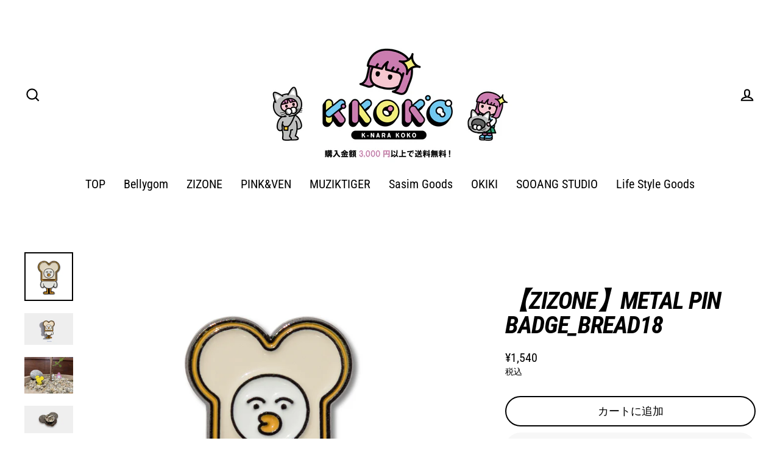

--- FILE ---
content_type: text/html; charset=utf-8
request_url: https://knarakoko.com/products/zizone-metal-pin-badge_bread18
body_size: 19659
content:
<!doctype html>
<html class="no-js" lang="ja" dir="ltr">
<head>
  <meta charset="utf-8">
  <meta http-equiv="X-UA-Compatible" content="IE=edge">
  <meta name="viewport" content="width=device-width,initial-scale=1">
  <meta name="theme-color" content="#f7f7f7">
  <link rel="canonical" href="https://knarakoko.com/products/zizone-metal-pin-badge_bread18">
  <link rel="preconnect" href="https://cdn.shopify.com">
  <link rel="preconnect" href="https://fonts.shopifycdn.com">
  <link rel="dns-prefetch" href="https://productreviews.shopifycdn.com">
  <link rel="dns-prefetch" href="https://ajax.googleapis.com">
  <link rel="dns-prefetch" href="https://maps.googleapis.com">
  <link rel="dns-prefetch" href="https://maps.gstatic.com">

  <!-- Google Tag Manager -->
<script>(function(w,d,s,l,i){w[l]=w[l]||[];w[l].push({'gtm.start':
new Date().getTime(),event:'gtm.js'});var f=d.getElementsByTagName(s)[0],
j=d.createElement(s),dl=l!='dataLayer'?'&l='+l:'';j.async=true;j.src=
'https://www.googletagmanager.com/gtm.js?id='+i+dl;f.parentNode.insertBefore(j,f);
})(window,document,'script','dataLayer','GTM-KDPFHNX');</script>
<!-- End Google Tag Manager --><link rel="shortcut icon" href="//knarakoko.com/cdn/shop/files/fabicon_new2_32x32.png?v=1673594852" type="image/png" /><title>【ZIZONE】METAL PIN BADGE_BREAD18
&ndash; K-NARA KOKO
</title>
<meta name="description" content="SIZE : 16x24.5mm ※注意事項・本製品は韓国本社・正規ルートからのOfficial輸入品となります。・素材感や色合いの表現には環境により色合いが異なる場合があります。予めご了承ください。・変形・変質・火災の原因となりますので、火気に近づけないでください。・輸入品の為、極少々の汚れは交換/返品対象外になりますので、予めご了承ください。"><meta property="og:site_name" content="K-NARA KOKO">
  <meta property="og:url" content="https://knarakoko.com/products/zizone-metal-pin-badge_bread18">
  <meta property="og:title" content="【ZIZONE】METAL PIN BADGE_BREAD18">
  <meta property="og:type" content="product">
  <meta property="og:description" content="SIZE : 16x24.5mm ※注意事項・本製品は韓国本社・正規ルートからのOfficial輸入品となります。・素材感や色合いの表現には環境により色合いが異なる場合があります。予めご了承ください。・変形・変質・火災の原因となりますので、火気に近づけないでください。・輸入品の為、極少々の汚れは交換/返品対象外になりますので、予めご了承ください。"><meta property="og:image" content="http://knarakoko.com/cdn/shop/products/5_c41e4521-ad62-4e32-a81e-cc70a5902e0b_1200x1200.png?v=1670211407"><meta property="og:image" content="http://knarakoko.com/cdn/shop/products/image_1665130405802_1000_1200x1200.png?v=1670211414"><meta property="og:image" content="http://knarakoko.com/cdn/shop/products/image_1665131254774_1000_a3cb3163-7649-4eb8-a270-7827f348f98b_1200x1200.jpg?v=1670211422">
  <meta property="og:image:secure_url" content="https://knarakoko.com/cdn/shop/products/5_c41e4521-ad62-4e32-a81e-cc70a5902e0b_1200x1200.png?v=1670211407"><meta property="og:image:secure_url" content="https://knarakoko.com/cdn/shop/products/image_1665130405802_1000_1200x1200.png?v=1670211414"><meta property="og:image:secure_url" content="https://knarakoko.com/cdn/shop/products/image_1665131254774_1000_a3cb3163-7649-4eb8-a270-7827f348f98b_1200x1200.jpg?v=1670211422">
  <meta name="twitter:site" content="@">
  <meta name="twitter:card" content="summary_large_image">
  <meta name="twitter:title" content="【ZIZONE】METAL PIN BADGE_BREAD18">
  <meta name="twitter:description" content="SIZE : 16x24.5mm ※注意事項・本製品は韓国本社・正規ルートからのOfficial輸入品となります。・素材感や色合いの表現には環境により色合いが異なる場合があります。予めご了承ください。・変形・変質・火災の原因となりますので、火気に近づけないでください。・輸入品の為、極少々の汚れは交換/返品対象外になりますので、予めご了承ください。">
<script>window.performance && window.performance.mark && window.performance.mark('shopify.content_for_header.start');</script><meta name="facebook-domain-verification" content="q86cl5ya7o5nxutexv5n4bprxxgw4l">
<meta name="google-site-verification" content="pLJB5zHWHiNqjILvMDVNpEjxQ-7smeNF1XqUzdECez4">
<meta id="shopify-digital-wallet" name="shopify-digital-wallet" content="/53231911070/digital_wallets/dialog">
<link rel="alternate" type="application/json+oembed" href="https://knarakoko.com/products/zizone-metal-pin-badge_bread18.oembed">
<script async="async" src="/checkouts/internal/preloads.js?locale=ja-JP"></script>
<script id="shopify-features" type="application/json">{"accessToken":"d409797c3c322b0037f04509e12ba425","betas":["rich-media-storefront-analytics"],"domain":"knarakoko.com","predictiveSearch":false,"shopId":53231911070,"locale":"ja"}</script>
<script>var Shopify = Shopify || {};
Shopify.shop = "ldc-online-store.myshopify.com";
Shopify.locale = "ja";
Shopify.currency = {"active":"JPY","rate":"1.0"};
Shopify.country = "JP";
Shopify.theme = {"name":"Streamline更新（MAIN）","id":135650115742,"schema_name":"Streamline","schema_version":"4.1.2","theme_store_id":872,"role":"main"};
Shopify.theme.handle = "null";
Shopify.theme.style = {"id":null,"handle":null};
Shopify.cdnHost = "knarakoko.com/cdn";
Shopify.routes = Shopify.routes || {};
Shopify.routes.root = "/";</script>
<script type="module">!function(o){(o.Shopify=o.Shopify||{}).modules=!0}(window);</script>
<script>!function(o){function n(){var o=[];function n(){o.push(Array.prototype.slice.apply(arguments))}return n.q=o,n}var t=o.Shopify=o.Shopify||{};t.loadFeatures=n(),t.autoloadFeatures=n()}(window);</script>
<script id="shop-js-analytics" type="application/json">{"pageType":"product"}</script>
<script defer="defer" async type="module" src="//knarakoko.com/cdn/shopifycloud/shop-js/modules/v2/client.init-shop-cart-sync_CZKilf07.ja.esm.js"></script>
<script defer="defer" async type="module" src="//knarakoko.com/cdn/shopifycloud/shop-js/modules/v2/chunk.common_rlhnONO2.esm.js"></script>
<script type="module">
  await import("//knarakoko.com/cdn/shopifycloud/shop-js/modules/v2/client.init-shop-cart-sync_CZKilf07.ja.esm.js");
await import("//knarakoko.com/cdn/shopifycloud/shop-js/modules/v2/chunk.common_rlhnONO2.esm.js");

  window.Shopify.SignInWithShop?.initShopCartSync?.({"fedCMEnabled":true,"windoidEnabled":true});

</script>
<script>(function() {
  var isLoaded = false;
  function asyncLoad() {
    if (isLoaded) return;
    isLoaded = true;
    var urls = ["https:\/\/api.adsist.ai\/shopify\/tags\/Facebook\/609ba256355bad014b1154ab\/search?pixelId=486530509430659\u0026nonce=fz1ttDLk\u0026shop=ldc-online-store.myshopify.com","https:\/\/api.adsist.ai\/shopify\/tags\/Yahoo\/609ba256355bad014b1154ab\/search?tagId=ZJ34X1DB4G\u0026shop=ldc-online-store.myshopify.com","https:\/\/d1qnl12h46g6qu.cloudfront.net\/ldc-online-store.myshopify.com.js?shop=ldc-online-store.myshopify.com","https:\/\/ngc-note-field-app.com\/js\/check_history.js?shop=ldc-online-store.myshopify.com"];
    for (var i = 0; i < urls.length; i++) {
      var s = document.createElement('script');
      s.type = 'text/javascript';
      s.async = true;
      s.src = urls[i];
      var x = document.getElementsByTagName('script')[0];
      x.parentNode.insertBefore(s, x);
    }
  };
  if(window.attachEvent) {
    window.attachEvent('onload', asyncLoad);
  } else {
    window.addEventListener('load', asyncLoad, false);
  }
})();</script>
<script id="__st">var __st={"a":53231911070,"offset":32400,"reqid":"5430f5ca-b03c-4c84-9ed8-5d6bd3338756-1769030834","pageurl":"knarakoko.com\/products\/zizone-metal-pin-badge_bread18","u":"da183df2af42","p":"product","rtyp":"product","rid":7398321881246};</script>
<script>window.ShopifyPaypalV4VisibilityTracking = true;</script>
<script id="captcha-bootstrap">!function(){'use strict';const t='contact',e='account',n='new_comment',o=[[t,t],['blogs',n],['comments',n],[t,'customer']],c=[[e,'customer_login'],[e,'guest_login'],[e,'recover_customer_password'],[e,'create_customer']],r=t=>t.map((([t,e])=>`form[action*='/${t}']:not([data-nocaptcha='true']) input[name='form_type'][value='${e}']`)).join(','),a=t=>()=>t?[...document.querySelectorAll(t)].map((t=>t.form)):[];function s(){const t=[...o],e=r(t);return a(e)}const i='password',u='form_key',d=['recaptcha-v3-token','g-recaptcha-response','h-captcha-response',i],f=()=>{try{return window.sessionStorage}catch{return}},m='__shopify_v',_=t=>t.elements[u];function p(t,e,n=!1){try{const o=window.sessionStorage,c=JSON.parse(o.getItem(e)),{data:r}=function(t){const{data:e,action:n}=t;return t[m]||n?{data:e,action:n}:{data:t,action:n}}(c);for(const[e,n]of Object.entries(r))t.elements[e]&&(t.elements[e].value=n);n&&o.removeItem(e)}catch(o){console.error('form repopulation failed',{error:o})}}const l='form_type',E='cptcha';function T(t){t.dataset[E]=!0}const w=window,h=w.document,L='Shopify',v='ce_forms',y='captcha';let A=!1;((t,e)=>{const n=(g='f06e6c50-85a8-45c8-87d0-21a2b65856fe',I='https://cdn.shopify.com/shopifycloud/storefront-forms-hcaptcha/ce_storefront_forms_captcha_hcaptcha.v1.5.2.iife.js',D={infoText:'hCaptchaによる保護',privacyText:'プライバシー',termsText:'利用規約'},(t,e,n)=>{const o=w[L][v],c=o.bindForm;if(c)return c(t,g,e,D).then(n);var r;o.q.push([[t,g,e,D],n]),r=I,A||(h.body.append(Object.assign(h.createElement('script'),{id:'captcha-provider',async:!0,src:r})),A=!0)});var g,I,D;w[L]=w[L]||{},w[L][v]=w[L][v]||{},w[L][v].q=[],w[L][y]=w[L][y]||{},w[L][y].protect=function(t,e){n(t,void 0,e),T(t)},Object.freeze(w[L][y]),function(t,e,n,w,h,L){const[v,y,A,g]=function(t,e,n){const i=e?o:[],u=t?c:[],d=[...i,...u],f=r(d),m=r(i),_=r(d.filter((([t,e])=>n.includes(e))));return[a(f),a(m),a(_),s()]}(w,h,L),I=t=>{const e=t.target;return e instanceof HTMLFormElement?e:e&&e.form},D=t=>v().includes(t);t.addEventListener('submit',(t=>{const e=I(t);if(!e)return;const n=D(e)&&!e.dataset.hcaptchaBound&&!e.dataset.recaptchaBound,o=_(e),c=g().includes(e)&&(!o||!o.value);(n||c)&&t.preventDefault(),c&&!n&&(function(t){try{if(!f())return;!function(t){const e=f();if(!e)return;const n=_(t);if(!n)return;const o=n.value;o&&e.removeItem(o)}(t);const e=Array.from(Array(32),(()=>Math.random().toString(36)[2])).join('');!function(t,e){_(t)||t.append(Object.assign(document.createElement('input'),{type:'hidden',name:u})),t.elements[u].value=e}(t,e),function(t,e){const n=f();if(!n)return;const o=[...t.querySelectorAll(`input[type='${i}']`)].map((({name:t})=>t)),c=[...d,...o],r={};for(const[a,s]of new FormData(t).entries())c.includes(a)||(r[a]=s);n.setItem(e,JSON.stringify({[m]:1,action:t.action,data:r}))}(t,e)}catch(e){console.error('failed to persist form',e)}}(e),e.submit())}));const S=(t,e)=>{t&&!t.dataset[E]&&(n(t,e.some((e=>e===t))),T(t))};for(const o of['focusin','change'])t.addEventListener(o,(t=>{const e=I(t);D(e)&&S(e,y())}));const B=e.get('form_key'),M=e.get(l),P=B&&M;t.addEventListener('DOMContentLoaded',(()=>{const t=y();if(P)for(const e of t)e.elements[l].value===M&&p(e,B);[...new Set([...A(),...v().filter((t=>'true'===t.dataset.shopifyCaptcha))])].forEach((e=>S(e,t)))}))}(h,new URLSearchParams(w.location.search),n,t,e,['guest_login'])})(!0,!0)}();</script>
<script integrity="sha256-4kQ18oKyAcykRKYeNunJcIwy7WH5gtpwJnB7kiuLZ1E=" data-source-attribution="shopify.loadfeatures" defer="defer" src="//knarakoko.com/cdn/shopifycloud/storefront/assets/storefront/load_feature-a0a9edcb.js" crossorigin="anonymous"></script>
<script data-source-attribution="shopify.dynamic_checkout.dynamic.init">var Shopify=Shopify||{};Shopify.PaymentButton=Shopify.PaymentButton||{isStorefrontPortableWallets:!0,init:function(){window.Shopify.PaymentButton.init=function(){};var t=document.createElement("script");t.src="https://knarakoko.com/cdn/shopifycloud/portable-wallets/latest/portable-wallets.ja.js",t.type="module",document.head.appendChild(t)}};
</script>
<script data-source-attribution="shopify.dynamic_checkout.buyer_consent">
  function portableWalletsHideBuyerConsent(e){var t=document.getElementById("shopify-buyer-consent"),n=document.getElementById("shopify-subscription-policy-button");t&&n&&(t.classList.add("hidden"),t.setAttribute("aria-hidden","true"),n.removeEventListener("click",e))}function portableWalletsShowBuyerConsent(e){var t=document.getElementById("shopify-buyer-consent"),n=document.getElementById("shopify-subscription-policy-button");t&&n&&(t.classList.remove("hidden"),t.removeAttribute("aria-hidden"),n.addEventListener("click",e))}window.Shopify?.PaymentButton&&(window.Shopify.PaymentButton.hideBuyerConsent=portableWalletsHideBuyerConsent,window.Shopify.PaymentButton.showBuyerConsent=portableWalletsShowBuyerConsent);
</script>
<script>
  function portableWalletsCleanup(e){e&&e.src&&console.error("Failed to load portable wallets script "+e.src);var t=document.querySelectorAll("shopify-accelerated-checkout .shopify-payment-button__skeleton, shopify-accelerated-checkout-cart .wallet-cart-button__skeleton"),e=document.getElementById("shopify-buyer-consent");for(let e=0;e<t.length;e++)t[e].remove();e&&e.remove()}function portableWalletsNotLoadedAsModule(e){e instanceof ErrorEvent&&"string"==typeof e.message&&e.message.includes("import.meta")&&"string"==typeof e.filename&&e.filename.includes("portable-wallets")&&(window.removeEventListener("error",portableWalletsNotLoadedAsModule),window.Shopify.PaymentButton.failedToLoad=e,"loading"===document.readyState?document.addEventListener("DOMContentLoaded",window.Shopify.PaymentButton.init):window.Shopify.PaymentButton.init())}window.addEventListener("error",portableWalletsNotLoadedAsModule);
</script>

<script type="module" src="https://knarakoko.com/cdn/shopifycloud/portable-wallets/latest/portable-wallets.ja.js" onError="portableWalletsCleanup(this)" crossorigin="anonymous"></script>
<script nomodule>
  document.addEventListener("DOMContentLoaded", portableWalletsCleanup);
</script>

<link id="shopify-accelerated-checkout-styles" rel="stylesheet" media="screen" href="https://knarakoko.com/cdn/shopifycloud/portable-wallets/latest/accelerated-checkout-backwards-compat.css" crossorigin="anonymous">
<style id="shopify-accelerated-checkout-cart">
        #shopify-buyer-consent {
  margin-top: 1em;
  display: inline-block;
  width: 100%;
}

#shopify-buyer-consent.hidden {
  display: none;
}

#shopify-subscription-policy-button {
  background: none;
  border: none;
  padding: 0;
  text-decoration: underline;
  font-size: inherit;
  cursor: pointer;
}

#shopify-subscription-policy-button::before {
  box-shadow: none;
}

      </style>

<script>window.performance && window.performance.mark && window.performance.mark('shopify.content_for_header.end');</script>

  <script>
    var theme = {
      stylesheet: "//knarakoko.com/cdn/shop/t/18/assets/theme.css?v=72903682645873811921707118319",
      template: "product",
      routes: {
        home: "/",
        cart: "/cart.js",
        cartPage: "/cart",
        cartAdd: "/cart/add.js",
        cartChange: "/cart/change.js"
      },
      strings: {
        addToCart: "カートに追加",
        soldOut: "Sold Out",
        unavailable: "使用不可",
        regularPrice: "通常価格",
        salePrice: "販売価格",
        inStockLabel: "在庫あり、出荷準備完了",
        stockLabel: "在庫不足 - [count] 個残っています",
        willNotShipUntil: "出荷準備完了 [date]",
        willBeInStockAfter: "再入荷 [date]",
        waitingForStock: "Inventory on the way",
        cartItems: "[count] アイテム",
        cartConfirmDelete: "このアイテムを削除しますか?",
        cartTermsConfirmation: "お会計するには、販売条件に同意する必要があります。"
      },
      settings: {
        dynamicVariantsEnable: true,
        cartType: "sticky",
        isCustomerTemplate: false,
        moneyFormat: "¥{{amount_no_decimals}}",
        quickView: false,
        hoverProductGrid: false,
        themeName: 'Streamline',
        themeVersion: "4.1.2"
      }
    };

    document.documentElement.className = document.documentElement.className.replace('no-js', 'js');
  </script><style data-shopify>:root {
    --typeHeaderPrimary: "Roboto Condensed";
    --typeHeaderFallback: sans-serif;
    --typeHeaderSize: 40px;
    --typeHeaderStyle: italic;
    --typeHeaderWeight: 700;
    --typeHeaderLineHeight: 1;
    --typeHeaderSpacing: -0.025em;

    --typeBasePrimary:"Roboto Condensed";
    --typeBaseFallback:sans-serif;
    --typeBaseSize: 16px;
    --typeBaseWeight: 400;
    --typeBaseStyle: normal;
    --typeBaseSpacing: 0.0em;
    --typeBaseLineHeight: 1.4;

    
      --buttonRadius: 35px;
    

    --iconWeight: 5px;
    --iconLinecaps: miter;
  }

  

  .hero {
    background-image: linear-gradient(100deg, #000000 40%, #212121 63%, #000000 79%);
  }

  .placeholder-content,
  .image-wrap,
  .skrim__link,
  .pswp__img--placeholder {
    background-image: linear-gradient(100deg, #ffffff 40%, #f7f7f7 63%, #ffffff 79%);
  }</style><style>
  @font-face {
  font-family: "Roboto Condensed";
  font-weight: 700;
  font-style: italic;
  font-display: swap;
  src: url("//knarakoko.com/cdn/fonts/roboto_condensed/robotocondensed_i7.bed9f3a01efda68cdff8b63e6195c957a0da68cb.woff2") format("woff2"),
       url("//knarakoko.com/cdn/fonts/roboto_condensed/robotocondensed_i7.9ca5759a0bcf75a82b270218eab4c83ec254abf8.woff") format("woff");
}

  @font-face {
  font-family: "Roboto Condensed";
  font-weight: 400;
  font-style: normal;
  font-display: swap;
  src: url("//knarakoko.com/cdn/fonts/roboto_condensed/robotocondensed_n4.01812de96ca5a5e9d19bef3ca9cc80dd1bf6c8b8.woff2") format("woff2"),
       url("//knarakoko.com/cdn/fonts/roboto_condensed/robotocondensed_n4.3930e6ddba458dc3cb725a82a2668eac3c63c104.woff") format("woff");
}


  @font-face {
  font-family: "Roboto Condensed";
  font-weight: 700;
  font-style: normal;
  font-display: swap;
  src: url("//knarakoko.com/cdn/fonts/roboto_condensed/robotocondensed_n7.0c73a613503672be244d2f29ab6ddd3fc3cc69ae.woff2") format("woff2"),
       url("//knarakoko.com/cdn/fonts/roboto_condensed/robotocondensed_n7.ef6ece86ba55f49c27c4904a493c283a40f3a66e.woff") format("woff");
}

  @font-face {
  font-family: "Roboto Condensed";
  font-weight: 400;
  font-style: italic;
  font-display: swap;
  src: url("//knarakoko.com/cdn/fonts/roboto_condensed/robotocondensed_i4.05c7f163ad2c00a3c4257606d1227691aff9070b.woff2") format("woff2"),
       url("//knarakoko.com/cdn/fonts/roboto_condensed/robotocondensed_i4.04d9d87e0a45b49fc67a5b9eb5059e1540f5cda3.woff") format("woff");
}

  @font-face {
  font-family: "Roboto Condensed";
  font-weight: 700;
  font-style: italic;
  font-display: swap;
  src: url("//knarakoko.com/cdn/fonts/roboto_condensed/robotocondensed_i7.bed9f3a01efda68cdff8b63e6195c957a0da68cb.woff2") format("woff2"),
       url("//knarakoko.com/cdn/fonts/roboto_condensed/robotocondensed_i7.9ca5759a0bcf75a82b270218eab4c83ec254abf8.woff") format("woff");
}


  body,
  input,
  textarea,
  button,
  select {
    -webkit-font-smoothing: antialiased;
    -webkit-text-size-adjust: 100%;
    text-rendering: optimizeSpeed;
    font-family: var(--typeBasePrimary), var(--typeBaseFallback);
    font-size: calc(var(--typeBaseSize) * 0.85);
    font-weight: var(--typeBaseWeight);
    font-style: var(--typeBaseStyle);
    letter-spacing: var(--typeBaseSpacing);
    line-height: var(--typeBaseLineHeight);
  }

  @media only screen and (min-width: 769px) {
    body,
    input,
    textarea,
    button,
    select {
      font-size: var(--typeBaseSize);
    }
  }

  .page-container,
  .overscroll-loader {
    display: none;
  }

  h1, .h1,
  h3, .h3,
  h4, .h4,
  h5, .h5,
  h6, .h6,
  .section-header__title,
  .spr-header-title.spr-header-title {
    font-family: var(--typeHeaderPrimary), var(--typeHeaderFallback);
    font-weight: var(--typeHeaderWeight);
    font-style: italic;
    letter-spacing: var(--typeHeaderSpacing);
    line-height: var(--typeHeaderLineHeight);
    word-break: break-word;

    
      text-transform: uppercase;
    
  }

  h2, .h2 {
    font-family: var(--typeBasePrimary), var(--typeBaseFallback);
    font-weight: var(--typeBaseWeight);
    letter-spacing: var(--typeBaseSpacing);
    line-height: var(--typeBaseLineHeight);
  }

  
  @keyframes pulse-fade {
    0% {
      opacity: 0;
    }
    50% {
      opacity: 1;
    }
    100% {
      opacity: 0;
    }
  }

  .splash-screen {
    box-sizing: border-box;
    display: flex;
    position: fixed;
    left: 0;
    top: 0;
    right: 0;
    bottom: 0;
    align-items: center;
    justify-content: center;
    z-index: 10001;
    background-color: #ffffff;
  }

  .splash-screen__loader {
    max-width: 170px;
  }

  @media only screen and (min-width: 769px) {
    .splash-screen__loader {
      max-width: 220px;
    }
  }

  .splash-screen img {
    display: block;
    max-width: 100%;
    border: 0 none;
    animation: pulse-fade 0.4s infinite linear;
  }

  .loader-text {
    letter-spacing: 0.2em;
    font-size: 1.5em;
    text-transform: uppercase;
    animation: pulse-fade 0.4s infinite linear;
  }

  .loader-logo {
    display: none;
    position: fixed;
    left: 0;
    top: 0;
    right: 0;
    bottom: 0;
    align-items: center;
    justify-content: center;
    background-color: #ffffff;
    z-index: 6000;
  }

  .loader-logo__img {
    display: block;
  }

  .transition-body {
    opacity: 0;
  }

  .btn--loading span:after {
    content: "Loading";
  }
</style>

<link title="theme" rel="preload" href="//knarakoko.com/cdn/shop/t/18/assets/theme.css?v=72903682645873811921707118319" as="style">
<noscript><link rel="stylesheet" href="//knarakoko.com/cdn/shop/t/18/assets/theme.css?v=72903682645873811921707118319"></noscript>

<script>
/*! loadCSS. [c]2017 Filament Group, Inc. MIT License */
!function(a){"use strict";var b=function(b,c,d){function e(a){return h.body?a():void setTimeout(function(){e(a)})}function f(){i.addEventListener&&i.removeEventListener("load",f);if(!Shopify.designMode)i.media=d||"all"}var g,h=a.document,i=h.createElement("link");if(c)g=c;else{var j=(h.body||h.getElementsByTagName("head")[0]).childNodes;g=j[j.length-1]}var k=h.styleSheets;i.rel="stylesheet",i.href=b,i.media=Shopify.designMode?d||"all":"only x",e(function(){g.parentNode.insertBefore(i,c?g:g.nextSibling)});var l=function(a){for(var b=i.href,c=k.length;c--;)if(k[c].href===b)return a();setTimeout(function(){l(a)})};return i.addEventListener&&i.addEventListener("load",f),i.onloadcssdefined=l,l(f),i};"undefined"!=typeof exports?exports.loadCSS=b:a.loadCSS=b}("undefined"!=typeof global?global:this);
/*! onloadCSS. (onload callback for loadCSS) [c]2017 Filament Group, Inc. MIT License */
function onloadCSS(a,b){function c(){!d&&b&&(d=!0,b.call(a))}var d;a.addEventListener&&a.addEventListener("load",c),a.attachEvent&&a.attachEvent("onload",c),"isApplicationInstalled"in navigator&&"onloadcssdefined"in a&&a.onloadcssdefined(c)}

// Insert our stylesheet before our preload <link> tag
var preload = document.querySelector('link[href="//knarakoko.com/cdn/shop/t/18/assets/theme.css?v=72903682645873811921707118319"]');
var stylesheet = loadCSS('//knarakoko.com/cdn/shop/t/18/assets/theme.css?v=72903682645873811921707118319', preload);
// Create a property to easily detect if the stylesheet is done loading
onloadCSS(stylesheet, function() { stylesheet.loaded = true; });
</script>
<script src="//knarakoko.com/cdn/shop/t/18/assets/vendor-v5.js" defer="defer"></script><script src="//knarakoko.com/cdn/shop/t/18/assets/theme.min.js?v=29943515703126416531707101215" defer="defer"></script><!-- Google Tag Manager -->
<script>(function(w,d,s,l,i){w[l]=w[l]||[];w[l].push({'gtm.start':
new Date().getTime(),event:'gtm.js'});var f=d.getElementsByTagName(s)[0],
j=d.createElement(s),dl=l!='dataLayer'?'&l='+l:'';j.async=true;j.src=
'https://www.googletagmanager.com/gtm.js?id='+i+dl;f.parentNode.insertBefore(j,f);
})(window,document,'script','dataLayer','GTM-KD3W9XQ');</script>
<!-- End Google Tag Manager -->

  
<link href="https://monorail-edge.shopifysvc.com" rel="dns-prefetch">
<script>(function(){if ("sendBeacon" in navigator && "performance" in window) {try {var session_token_from_headers = performance.getEntriesByType('navigation')[0].serverTiming.find(x => x.name == '_s').description;} catch {var session_token_from_headers = undefined;}var session_cookie_matches = document.cookie.match(/_shopify_s=([^;]*)/);var session_token_from_cookie = session_cookie_matches && session_cookie_matches.length === 2 ? session_cookie_matches[1] : "";var session_token = session_token_from_headers || session_token_from_cookie || "";function handle_abandonment_event(e) {var entries = performance.getEntries().filter(function(entry) {return /monorail-edge.shopifysvc.com/.test(entry.name);});if (!window.abandonment_tracked && entries.length === 0) {window.abandonment_tracked = true;var currentMs = Date.now();var navigation_start = performance.timing.navigationStart;var payload = {shop_id: 53231911070,url: window.location.href,navigation_start,duration: currentMs - navigation_start,session_token,page_type: "product"};window.navigator.sendBeacon("https://monorail-edge.shopifysvc.com/v1/produce", JSON.stringify({schema_id: "online_store_buyer_site_abandonment/1.1",payload: payload,metadata: {event_created_at_ms: currentMs,event_sent_at_ms: currentMs}}));}}window.addEventListener('pagehide', handle_abandonment_event);}}());</script>
<script id="web-pixels-manager-setup">(function e(e,d,r,n,o){if(void 0===o&&(o={}),!Boolean(null===(a=null===(i=window.Shopify)||void 0===i?void 0:i.analytics)||void 0===a?void 0:a.replayQueue)){var i,a;window.Shopify=window.Shopify||{};var t=window.Shopify;t.analytics=t.analytics||{};var s=t.analytics;s.replayQueue=[],s.publish=function(e,d,r){return s.replayQueue.push([e,d,r]),!0};try{self.performance.mark("wpm:start")}catch(e){}var l=function(){var e={modern:/Edge?\/(1{2}[4-9]|1[2-9]\d|[2-9]\d{2}|\d{4,})\.\d+(\.\d+|)|Firefox\/(1{2}[4-9]|1[2-9]\d|[2-9]\d{2}|\d{4,})\.\d+(\.\d+|)|Chrom(ium|e)\/(9{2}|\d{3,})\.\d+(\.\d+|)|(Maci|X1{2}).+ Version\/(15\.\d+|(1[6-9]|[2-9]\d|\d{3,})\.\d+)([,.]\d+|)( \(\w+\)|)( Mobile\/\w+|) Safari\/|Chrome.+OPR\/(9{2}|\d{3,})\.\d+\.\d+|(CPU[ +]OS|iPhone[ +]OS|CPU[ +]iPhone|CPU IPhone OS|CPU iPad OS)[ +]+(15[._]\d+|(1[6-9]|[2-9]\d|\d{3,})[._]\d+)([._]\d+|)|Android:?[ /-](13[3-9]|1[4-9]\d|[2-9]\d{2}|\d{4,})(\.\d+|)(\.\d+|)|Android.+Firefox\/(13[5-9]|1[4-9]\d|[2-9]\d{2}|\d{4,})\.\d+(\.\d+|)|Android.+Chrom(ium|e)\/(13[3-9]|1[4-9]\d|[2-9]\d{2}|\d{4,})\.\d+(\.\d+|)|SamsungBrowser\/([2-9]\d|\d{3,})\.\d+/,legacy:/Edge?\/(1[6-9]|[2-9]\d|\d{3,})\.\d+(\.\d+|)|Firefox\/(5[4-9]|[6-9]\d|\d{3,})\.\d+(\.\d+|)|Chrom(ium|e)\/(5[1-9]|[6-9]\d|\d{3,})\.\d+(\.\d+|)([\d.]+$|.*Safari\/(?![\d.]+ Edge\/[\d.]+$))|(Maci|X1{2}).+ Version\/(10\.\d+|(1[1-9]|[2-9]\d|\d{3,})\.\d+)([,.]\d+|)( \(\w+\)|)( Mobile\/\w+|) Safari\/|Chrome.+OPR\/(3[89]|[4-9]\d|\d{3,})\.\d+\.\d+|(CPU[ +]OS|iPhone[ +]OS|CPU[ +]iPhone|CPU IPhone OS|CPU iPad OS)[ +]+(10[._]\d+|(1[1-9]|[2-9]\d|\d{3,})[._]\d+)([._]\d+|)|Android:?[ /-](13[3-9]|1[4-9]\d|[2-9]\d{2}|\d{4,})(\.\d+|)(\.\d+|)|Mobile Safari.+OPR\/([89]\d|\d{3,})\.\d+\.\d+|Android.+Firefox\/(13[5-9]|1[4-9]\d|[2-9]\d{2}|\d{4,})\.\d+(\.\d+|)|Android.+Chrom(ium|e)\/(13[3-9]|1[4-9]\d|[2-9]\d{2}|\d{4,})\.\d+(\.\d+|)|Android.+(UC? ?Browser|UCWEB|U3)[ /]?(15\.([5-9]|\d{2,})|(1[6-9]|[2-9]\d|\d{3,})\.\d+)\.\d+|SamsungBrowser\/(5\.\d+|([6-9]|\d{2,})\.\d+)|Android.+MQ{2}Browser\/(14(\.(9|\d{2,})|)|(1[5-9]|[2-9]\d|\d{3,})(\.\d+|))(\.\d+|)|K[Aa][Ii]OS\/(3\.\d+|([4-9]|\d{2,})\.\d+)(\.\d+|)/},d=e.modern,r=e.legacy,n=navigator.userAgent;return n.match(d)?"modern":n.match(r)?"legacy":"unknown"}(),u="modern"===l?"modern":"legacy",c=(null!=n?n:{modern:"",legacy:""})[u],f=function(e){return[e.baseUrl,"/wpm","/b",e.hashVersion,"modern"===e.buildTarget?"m":"l",".js"].join("")}({baseUrl:d,hashVersion:r,buildTarget:u}),m=function(e){var d=e.version,r=e.bundleTarget,n=e.surface,o=e.pageUrl,i=e.monorailEndpoint;return{emit:function(e){var a=e.status,t=e.errorMsg,s=(new Date).getTime(),l=JSON.stringify({metadata:{event_sent_at_ms:s},events:[{schema_id:"web_pixels_manager_load/3.1",payload:{version:d,bundle_target:r,page_url:o,status:a,surface:n,error_msg:t},metadata:{event_created_at_ms:s}}]});if(!i)return console&&console.warn&&console.warn("[Web Pixels Manager] No Monorail endpoint provided, skipping logging."),!1;try{return self.navigator.sendBeacon.bind(self.navigator)(i,l)}catch(e){}var u=new XMLHttpRequest;try{return u.open("POST",i,!0),u.setRequestHeader("Content-Type","text/plain"),u.send(l),!0}catch(e){return console&&console.warn&&console.warn("[Web Pixels Manager] Got an unhandled error while logging to Monorail."),!1}}}}({version:r,bundleTarget:l,surface:e.surface,pageUrl:self.location.href,monorailEndpoint:e.monorailEndpoint});try{o.browserTarget=l,function(e){var d=e.src,r=e.async,n=void 0===r||r,o=e.onload,i=e.onerror,a=e.sri,t=e.scriptDataAttributes,s=void 0===t?{}:t,l=document.createElement("script"),u=document.querySelector("head"),c=document.querySelector("body");if(l.async=n,l.src=d,a&&(l.integrity=a,l.crossOrigin="anonymous"),s)for(var f in s)if(Object.prototype.hasOwnProperty.call(s,f))try{l.dataset[f]=s[f]}catch(e){}if(o&&l.addEventListener("load",o),i&&l.addEventListener("error",i),u)u.appendChild(l);else{if(!c)throw new Error("Did not find a head or body element to append the script");c.appendChild(l)}}({src:f,async:!0,onload:function(){if(!function(){var e,d;return Boolean(null===(d=null===(e=window.Shopify)||void 0===e?void 0:e.analytics)||void 0===d?void 0:d.initialized)}()){var d=window.webPixelsManager.init(e)||void 0;if(d){var r=window.Shopify.analytics;r.replayQueue.forEach((function(e){var r=e[0],n=e[1],o=e[2];d.publishCustomEvent(r,n,o)})),r.replayQueue=[],r.publish=d.publishCustomEvent,r.visitor=d.visitor,r.initialized=!0}}},onerror:function(){return m.emit({status:"failed",errorMsg:"".concat(f," has failed to load")})},sri:function(e){var d=/^sha384-[A-Za-z0-9+/=]+$/;return"string"==typeof e&&d.test(e)}(c)?c:"",scriptDataAttributes:o}),m.emit({status:"loading"})}catch(e){m.emit({status:"failed",errorMsg:(null==e?void 0:e.message)||"Unknown error"})}}})({shopId: 53231911070,storefrontBaseUrl: "https://knarakoko.com",extensionsBaseUrl: "https://extensions.shopifycdn.com/cdn/shopifycloud/web-pixels-manager",monorailEndpoint: "https://monorail-edge.shopifysvc.com/unstable/produce_batch",surface: "storefront-renderer",enabledBetaFlags: ["2dca8a86"],webPixelsConfigList: [{"id":"556466334","configuration":"{\"config\":\"{\\\"pixel_id\\\":\\\"G-15MLPFXKG2\\\",\\\"target_country\\\":\\\"JP\\\",\\\"gtag_events\\\":[{\\\"type\\\":\\\"search\\\",\\\"action_label\\\":[\\\"G-15MLPFXKG2\\\",\\\"AW-11087407013\\\/xVZICKi-lIwYEKXP8aYp\\\"]},{\\\"type\\\":\\\"begin_checkout\\\",\\\"action_label\\\":[\\\"G-15MLPFXKG2\\\",\\\"AW-11087407013\\\/5dmBCJXAlIwYEKXP8aYp\\\"]},{\\\"type\\\":\\\"view_item\\\",\\\"action_label\\\":[\\\"G-15MLPFXKG2\\\",\\\"AW-11087407013\\\/ved8CKW-lIwYEKXP8aYp\\\",\\\"MC-JZ12DZV1H4\\\"]},{\\\"type\\\":\\\"purchase\\\",\\\"action_label\\\":[\\\"G-15MLPFXKG2\\\",\\\"AW-11087407013\\\/6oqcCLuTl6wYEKXP8aYp\\\",\\\"MC-JZ12DZV1H4\\\"]},{\\\"type\\\":\\\"page_view\\\",\\\"action_label\\\":[\\\"G-15MLPFXKG2\\\",\\\"AW-11087407013\\\/PRlKCKK-lIwYEKXP8aYp\\\",\\\"MC-JZ12DZV1H4\\\"]},{\\\"type\\\":\\\"add_payment_info\\\",\\\"action_label\\\":[\\\"G-15MLPFXKG2\\\",\\\"AW-11087407013\\\/JF8UCJjAlIwYEKXP8aYp\\\"]},{\\\"type\\\":\\\"add_to_cart\\\",\\\"action_label\\\":[\\\"G-15MLPFXKG2\\\",\\\"AW-11087407013\\\/qsDICJLAlIwYEKXP8aYp\\\"]}],\\\"enable_monitoring_mode\\\":false}\"}","eventPayloadVersion":"v1","runtimeContext":"OPEN","scriptVersion":"b2a88bafab3e21179ed38636efcd8a93","type":"APP","apiClientId":1780363,"privacyPurposes":[],"dataSharingAdjustments":{"protectedCustomerApprovalScopes":["read_customer_address","read_customer_email","read_customer_name","read_customer_personal_data","read_customer_phone"]}},{"id":"291995806","configuration":"{\"pixel_id\":\"480459470711724\",\"pixel_type\":\"facebook_pixel\",\"metaapp_system_user_token\":\"-\"}","eventPayloadVersion":"v1","runtimeContext":"OPEN","scriptVersion":"ca16bc87fe92b6042fbaa3acc2fbdaa6","type":"APP","apiClientId":2329312,"privacyPurposes":["ANALYTICS","MARKETING","SALE_OF_DATA"],"dataSharingAdjustments":{"protectedCustomerApprovalScopes":["read_customer_address","read_customer_email","read_customer_name","read_customer_personal_data","read_customer_phone"]}},{"id":"106791070","eventPayloadVersion":"v1","runtimeContext":"LAX","scriptVersion":"1","type":"CUSTOM","privacyPurposes":["ANALYTICS"],"name":"Google Analytics tag (migrated)"},{"id":"shopify-app-pixel","configuration":"{}","eventPayloadVersion":"v1","runtimeContext":"STRICT","scriptVersion":"0450","apiClientId":"shopify-pixel","type":"APP","privacyPurposes":["ANALYTICS","MARKETING"]},{"id":"shopify-custom-pixel","eventPayloadVersion":"v1","runtimeContext":"LAX","scriptVersion":"0450","apiClientId":"shopify-pixel","type":"CUSTOM","privacyPurposes":["ANALYTICS","MARKETING"]}],isMerchantRequest: false,initData: {"shop":{"name":"K-NARA KOKO","paymentSettings":{"currencyCode":"JPY"},"myshopifyDomain":"ldc-online-store.myshopify.com","countryCode":"JP","storefrontUrl":"https:\/\/knarakoko.com"},"customer":null,"cart":null,"checkout":null,"productVariants":[{"price":{"amount":1540.0,"currencyCode":"JPY"},"product":{"title":"【ZIZONE】METAL PIN BADGE_BREAD18","vendor":"K-NARA KOKO","id":"7398321881246","untranslatedTitle":"【ZIZONE】METAL PIN BADGE_BREAD18","url":"\/products\/zizone-metal-pin-badge_bread18","type":"ZIZONE"},"id":"42273342390430","image":{"src":"\/\/knarakoko.com\/cdn\/shop\/products\/5_c41e4521-ad62-4e32-a81e-cc70a5902e0b.png?v=1670211407"},"sku":"LZIZON-220035","title":"Default Title","untranslatedTitle":"Default Title"}],"purchasingCompany":null},},"https://knarakoko.com/cdn","fcfee988w5aeb613cpc8e4bc33m6693e112",{"modern":"","legacy":""},{"shopId":"53231911070","storefrontBaseUrl":"https:\/\/knarakoko.com","extensionBaseUrl":"https:\/\/extensions.shopifycdn.com\/cdn\/shopifycloud\/web-pixels-manager","surface":"storefront-renderer","enabledBetaFlags":"[\"2dca8a86\"]","isMerchantRequest":"false","hashVersion":"fcfee988w5aeb613cpc8e4bc33m6693e112","publish":"custom","events":"[[\"page_viewed\",{}],[\"product_viewed\",{\"productVariant\":{\"price\":{\"amount\":1540.0,\"currencyCode\":\"JPY\"},\"product\":{\"title\":\"【ZIZONE】METAL PIN BADGE_BREAD18\",\"vendor\":\"K-NARA KOKO\",\"id\":\"7398321881246\",\"untranslatedTitle\":\"【ZIZONE】METAL PIN BADGE_BREAD18\",\"url\":\"\/products\/zizone-metal-pin-badge_bread18\",\"type\":\"ZIZONE\"},\"id\":\"42273342390430\",\"image\":{\"src\":\"\/\/knarakoko.com\/cdn\/shop\/products\/5_c41e4521-ad62-4e32-a81e-cc70a5902e0b.png?v=1670211407\"},\"sku\":\"LZIZON-220035\",\"title\":\"Default Title\",\"untranslatedTitle\":\"Default Title\"}}]]"});</script><script>
  window.ShopifyAnalytics = window.ShopifyAnalytics || {};
  window.ShopifyAnalytics.meta = window.ShopifyAnalytics.meta || {};
  window.ShopifyAnalytics.meta.currency = 'JPY';
  var meta = {"product":{"id":7398321881246,"gid":"gid:\/\/shopify\/Product\/7398321881246","vendor":"K-NARA KOKO","type":"ZIZONE","handle":"zizone-metal-pin-badge_bread18","variants":[{"id":42273342390430,"price":154000,"name":"【ZIZONE】METAL PIN BADGE_BREAD18","public_title":null,"sku":"LZIZON-220035"}],"remote":false},"page":{"pageType":"product","resourceType":"product","resourceId":7398321881246,"requestId":"5430f5ca-b03c-4c84-9ed8-5d6bd3338756-1769030834"}};
  for (var attr in meta) {
    window.ShopifyAnalytics.meta[attr] = meta[attr];
  }
</script>
<script class="analytics">
  (function () {
    var customDocumentWrite = function(content) {
      var jquery = null;

      if (window.jQuery) {
        jquery = window.jQuery;
      } else if (window.Checkout && window.Checkout.$) {
        jquery = window.Checkout.$;
      }

      if (jquery) {
        jquery('body').append(content);
      }
    };

    var hasLoggedConversion = function(token) {
      if (token) {
        return document.cookie.indexOf('loggedConversion=' + token) !== -1;
      }
      return false;
    }

    var setCookieIfConversion = function(token) {
      if (token) {
        var twoMonthsFromNow = new Date(Date.now());
        twoMonthsFromNow.setMonth(twoMonthsFromNow.getMonth() + 2);

        document.cookie = 'loggedConversion=' + token + '; expires=' + twoMonthsFromNow;
      }
    }

    var trekkie = window.ShopifyAnalytics.lib = window.trekkie = window.trekkie || [];
    if (trekkie.integrations) {
      return;
    }
    trekkie.methods = [
      'identify',
      'page',
      'ready',
      'track',
      'trackForm',
      'trackLink'
    ];
    trekkie.factory = function(method) {
      return function() {
        var args = Array.prototype.slice.call(arguments);
        args.unshift(method);
        trekkie.push(args);
        return trekkie;
      };
    };
    for (var i = 0; i < trekkie.methods.length; i++) {
      var key = trekkie.methods[i];
      trekkie[key] = trekkie.factory(key);
    }
    trekkie.load = function(config) {
      trekkie.config = config || {};
      trekkie.config.initialDocumentCookie = document.cookie;
      var first = document.getElementsByTagName('script')[0];
      var script = document.createElement('script');
      script.type = 'text/javascript';
      script.onerror = function(e) {
        var scriptFallback = document.createElement('script');
        scriptFallback.type = 'text/javascript';
        scriptFallback.onerror = function(error) {
                var Monorail = {
      produce: function produce(monorailDomain, schemaId, payload) {
        var currentMs = new Date().getTime();
        var event = {
          schema_id: schemaId,
          payload: payload,
          metadata: {
            event_created_at_ms: currentMs,
            event_sent_at_ms: currentMs
          }
        };
        return Monorail.sendRequest("https://" + monorailDomain + "/v1/produce", JSON.stringify(event));
      },
      sendRequest: function sendRequest(endpointUrl, payload) {
        // Try the sendBeacon API
        if (window && window.navigator && typeof window.navigator.sendBeacon === 'function' && typeof window.Blob === 'function' && !Monorail.isIos12()) {
          var blobData = new window.Blob([payload], {
            type: 'text/plain'
          });

          if (window.navigator.sendBeacon(endpointUrl, blobData)) {
            return true;
          } // sendBeacon was not successful

        } // XHR beacon

        var xhr = new XMLHttpRequest();

        try {
          xhr.open('POST', endpointUrl);
          xhr.setRequestHeader('Content-Type', 'text/plain');
          xhr.send(payload);
        } catch (e) {
          console.log(e);
        }

        return false;
      },
      isIos12: function isIos12() {
        return window.navigator.userAgent.lastIndexOf('iPhone; CPU iPhone OS 12_') !== -1 || window.navigator.userAgent.lastIndexOf('iPad; CPU OS 12_') !== -1;
      }
    };
    Monorail.produce('monorail-edge.shopifysvc.com',
      'trekkie_storefront_load_errors/1.1',
      {shop_id: 53231911070,
      theme_id: 135650115742,
      app_name: "storefront",
      context_url: window.location.href,
      source_url: "//knarakoko.com/cdn/s/trekkie.storefront.cd680fe47e6c39ca5d5df5f0a32d569bc48c0f27.min.js"});

        };
        scriptFallback.async = true;
        scriptFallback.src = '//knarakoko.com/cdn/s/trekkie.storefront.cd680fe47e6c39ca5d5df5f0a32d569bc48c0f27.min.js';
        first.parentNode.insertBefore(scriptFallback, first);
      };
      script.async = true;
      script.src = '//knarakoko.com/cdn/s/trekkie.storefront.cd680fe47e6c39ca5d5df5f0a32d569bc48c0f27.min.js';
      first.parentNode.insertBefore(script, first);
    };
    trekkie.load(
      {"Trekkie":{"appName":"storefront","development":false,"defaultAttributes":{"shopId":53231911070,"isMerchantRequest":null,"themeId":135650115742,"themeCityHash":"14484944485817941545","contentLanguage":"ja","currency":"JPY","eventMetadataId":"0f6c9c25-c247-48c6-b08c-ba79d4b69c6c"},"isServerSideCookieWritingEnabled":true,"monorailRegion":"shop_domain","enabledBetaFlags":["65f19447"]},"Session Attribution":{},"S2S":{"facebookCapiEnabled":true,"source":"trekkie-storefront-renderer","apiClientId":580111}}
    );

    var loaded = false;
    trekkie.ready(function() {
      if (loaded) return;
      loaded = true;

      window.ShopifyAnalytics.lib = window.trekkie;

      var originalDocumentWrite = document.write;
      document.write = customDocumentWrite;
      try { window.ShopifyAnalytics.merchantGoogleAnalytics.call(this); } catch(error) {};
      document.write = originalDocumentWrite;

      window.ShopifyAnalytics.lib.page(null,{"pageType":"product","resourceType":"product","resourceId":7398321881246,"requestId":"5430f5ca-b03c-4c84-9ed8-5d6bd3338756-1769030834","shopifyEmitted":true});

      var match = window.location.pathname.match(/checkouts\/(.+)\/(thank_you|post_purchase)/)
      var token = match? match[1]: undefined;
      if (!hasLoggedConversion(token)) {
        setCookieIfConversion(token);
        window.ShopifyAnalytics.lib.track("Viewed Product",{"currency":"JPY","variantId":42273342390430,"productId":7398321881246,"productGid":"gid:\/\/shopify\/Product\/7398321881246","name":"【ZIZONE】METAL PIN BADGE_BREAD18","price":"1540","sku":"LZIZON-220035","brand":"K-NARA KOKO","variant":null,"category":"ZIZONE","nonInteraction":true,"remote":false},undefined,undefined,{"shopifyEmitted":true});
      window.ShopifyAnalytics.lib.track("monorail:\/\/trekkie_storefront_viewed_product\/1.1",{"currency":"JPY","variantId":42273342390430,"productId":7398321881246,"productGid":"gid:\/\/shopify\/Product\/7398321881246","name":"【ZIZONE】METAL PIN BADGE_BREAD18","price":"1540","sku":"LZIZON-220035","brand":"K-NARA KOKO","variant":null,"category":"ZIZONE","nonInteraction":true,"remote":false,"referer":"https:\/\/knarakoko.com\/products\/zizone-metal-pin-badge_bread18"});
      }
    });


        var eventsListenerScript = document.createElement('script');
        eventsListenerScript.async = true;
        eventsListenerScript.src = "//knarakoko.com/cdn/shopifycloud/storefront/assets/shop_events_listener-3da45d37.js";
        document.getElementsByTagName('head')[0].appendChild(eventsListenerScript);

})();</script>
  <script>
  if (!window.ga || (window.ga && typeof window.ga !== 'function')) {
    window.ga = function ga() {
      (window.ga.q = window.ga.q || []).push(arguments);
      if (window.Shopify && window.Shopify.analytics && typeof window.Shopify.analytics.publish === 'function') {
        window.Shopify.analytics.publish("ga_stub_called", {}, {sendTo: "google_osp_migration"});
      }
      console.error("Shopify's Google Analytics stub called with:", Array.from(arguments), "\nSee https://help.shopify.com/manual/promoting-marketing/pixels/pixel-migration#google for more information.");
    };
    if (window.Shopify && window.Shopify.analytics && typeof window.Shopify.analytics.publish === 'function') {
      window.Shopify.analytics.publish("ga_stub_initialized", {}, {sendTo: "google_osp_migration"});
    }
  }
</script>
<script
  defer
  src="https://knarakoko.com/cdn/shopifycloud/perf-kit/shopify-perf-kit-3.0.4.min.js"
  data-application="storefront-renderer"
  data-shop-id="53231911070"
  data-render-region="gcp-us-central1"
  data-page-type="product"
  data-theme-instance-id="135650115742"
  data-theme-name="Streamline"
  data-theme-version="4.1.2"
  data-monorail-region="shop_domain"
  data-resource-timing-sampling-rate="10"
  data-shs="true"
  data-shs-beacon="true"
  data-shs-export-with-fetch="true"
  data-shs-logs-sample-rate="1"
  data-shs-beacon-endpoint="https://knarakoko.com/api/collect"
></script>
</head>

<body class="template-product" ontouchstart="return true;" data-transitions="true" data-animate_underlines="true" data-animate_images="false" data-button_style="round" data-type_product_capitalize="true" data-type_header_capitalize="true" data-product_image_scatter="false" data-button_type_style="normal">

  <!-- Google Tag Manager (noscript) -->
<noscript><iframe src="https://www.googletagmanager.com/ns.html?id=GTM-KD3W9XQ"
height="0" width="0" style="display:none;visibility:hidden"></iframe></noscript>
<!-- End Google Tag Manager (noscript) -->

  <div id="OverscrollLoader" class="overscroll-loader" aria-hidden="true">
    <svg aria-hidden="true" focusable="false" role="presentation" class="icon icon--full-color icon-loader--full-color"><path class="icon-loader__close" d="M19 17.61l27.12 27.13m0-27.12L19 44.74"/><path class="icon-loader__path" d="M40 90a40 40 0 1 1 20 0"/></svg>
  </div>

  <div class="root"><script>window.setTimeout(function() { document.body.className += " loaded"; }, 25);</script><div class="splash-screen"><div class="splash-screen__loader">
          <img
            class="loader-logo__img"
            src="//knarakoko.com/cdn/shop/files/kkoko_fix-08_220x.png?v=1673938035"
            srcset="//knarakoko.com/cdn/shop/files/kkoko_fix-08_220x.png?v=1673938035 1x, //knarakoko.com/cdn/shop/files/kkoko_fix-08_220x@2x.png?v=1673938035 2x"
            aria-hidden="true">
        </div></div>

    <a class="in-page-link visually-hidden skip-link" href="#MainContent">Skip to content</a>

    <div id="PageContainer" class="page-container">
      <div class="transition-body"><div id="shopify-section-header" class="shopify-section">
<div class="slide-nav__overflow slide-nav__overflow--thumb">
  <nav class="slide-nav__wrapper">
    <ul id="SlideNav" class="slide-nav">
      
<li class="slide-nav__item"><a href="/" class="slide-nav__link">
              TOP
            </a></li><li class="slide-nav__item"><a href="/collections/bellygom" class="slide-nav__link">
              Bellygom
            </a></li><li class="slide-nav__item"><a href="/collections/zizone" class="slide-nav__link">
              ZIZONE
            </a></li><li class="slide-nav__item"><a href="/collections/pink-ven" class="slide-nav__link">
              PINK&VEN
            </a></li><li class="slide-nav__item"><a href="/collections/muzik-tiger-1" class="slide-nav__link">
              MUZIKTIGER
            </a></li><li class="slide-nav__item"><a href="/collections/sasim-goods" class="slide-nav__link">
              Sasim Goods
            </a></li><li class="slide-nav__item"><a href="/collections/okiki" class="slide-nav__link">
              OKIKI
            </a></li><li class="slide-nav__item"><a href="/collections/sooang-studio" class="slide-nav__link">
              SOOANG STUDIO
            </a></li><li class="slide-nav__item"><a href="/collections/storm-monsterall" class="slide-nav__link">
              Life Style Goods
            </a></li><li class="slide-nav__item medium-up--hide">
          <a
            href="/account"
            class="slide-nav__link">ログイン
</a>
        </li><li class="slide-nav__item medium-up--hide">
          <a
            href="/search"
            class="slide-nav__link js-modal-open-search-modal js-no-transition">
            検索
          </a>
        </li></ul>
  </nav>
</div>
<div id="StickyCart" class="sticky-cart">
  <form action="/cart" method="post" novalidate class="sticky-cart__inner"><button
        type="button"
        class="site-nav__link site-nav__link--icon js-toggle-slide-nav">
        <svg aria-hidden="true" focusable="false" role="presentation" class="icon icon-hamburger" viewBox="0 0 64 64"><path d="M7 15h51M7 32h43M7 49h51"/></svg>
        <svg aria-hidden="true" focusable="false" role="presentation" class="icon icon-close" viewBox="0 0 64 64"><path d="M19 17.61l27.12 27.13m0-27.12L19 44.74"/></svg>
        <span class="icon__fallback-text">Menu</span>
      </button><a href="/cart" id="StickyItems" class="sticky-cart__item">0 アイテム</a>
      <span id="StickySubtotal" class="sticky-cart__item">¥0</span><button
      type="submit" name="checkout"
      id="StickySubmit"
      class="btn sticky-cart__item">
      <span>お会計</span>
    </button>
  </form>
</div>
<style data-shopify>.slide-nav,
  .slide-nav button {
    font-size: 25px;
  }

  
    body {
      
      padding-bottom: 148px;
    }
  

  

  
</style><div data-section-id="header" data-section-type="header-section">
  <div
    data-header-style="button"
    class="header-wrapper">
<header
      class="site-header small--hide"
      data-overlay="false">
      <div class="page-width">
        <div
          class="header-layout header-layout--center header-layout--mobile-logo-only"
          data-logo-align="center"><div class="header-item header-item--left header-item--navigation small--hide" role="navigation" aria-label="Primary"><div class="site-nav">
                    <a href="/search" class="site-nav__link site-nav__link--icon js-modal-open-search-modal js-no-transition">
                      <svg aria-hidden="true" focusable="false" role="presentation" class="icon icon-search" viewBox="0 0 64 64"><path d="M47.16 28.58A18.58 18.58 0 1 1 28.58 10a18.58 18.58 0 0 1 18.58 18.58zM54 54L41.94 42"/></svg>
                      <span class="icon__fallback-text">検索</span>
                    </a>
                  </div></div><div class="header-item header-item--logo"><style data-shopify>.header-item--logo,
    .header-layout--left-center .header-item--logo,
    .header-layout--left-center .header-item--icons {
      -webkit-box-flex: 0 1 200px;
      -ms-flex: 0 1 200px;
      flex: 0 1 200px;
    }

    @media only screen and (min-width: 769px) {
      .header-item--logo,
      .header-layout--left-center .header-item--logo,
      .header-layout--left-center .header-item--icons {
        -webkit-box-flex: 0 0 400px;
        -ms-flex: 0 0 400px;
        flex: 0 0 400px;
      }
    }

    .site-header__logo a {
      max-width: 200px;
    }
    .is-light .site-header__logo .logo--inverted {
      max-width: 200px;
    }

    @media only screen and (min-width: 769px) {
      .site-header__logo a {
        max-width: 400px;
      }

      .is-light .site-header__logo .logo--inverted {
        max-width: 400px;
      }

      
      .site-header--sticky .site-header__logo a {
        max-width: 300.0px;
      }
    }</style><div class="h1 site-header__logo" itemscope itemtype="http://schema.org/Organization">
    <a
      href="/"
      itemprop="url"
      class="site-header__logo-link">
      <img
        class="small--hide"
        src="//knarakoko.com/cdn/shop/files/KKOKO_6_400x.png?v=1720168449"
        srcset="//knarakoko.com/cdn/shop/files/KKOKO_6_400x.png?v=1720168449 1x, //knarakoko.com/cdn/shop/files/KKOKO_6_400x@2x.png?v=1720168449 2x"
        alt="K-NARA KOKO"
        itemprop="logo">
      <img
        class="medium-up--hide"
        src="//knarakoko.com/cdn/shop/files/KKOKO_6_200x.png?v=1720168449"
        srcset="//knarakoko.com/cdn/shop/files/KKOKO_6_200x.png?v=1720168449 1x, //knarakoko.com/cdn/shop/files/KKOKO_6_200x@2x.png?v=1720168449 2x"
        alt="K-NARA KOKO">
    </a></div></div>
          <div class="header-item header-item--icons small--hide"><div class="site-nav site-nav--icons">
  <div class="site-nav__icons"><a class="site-nav__link site-nav__link--icon small--hide" href="/account">
        <svg aria-hidden="true" focusable="false" role="presentation" class="icon icon-user" viewBox="0 0 64 64"><path d="M35 39.84v-2.53c3.3-1.91 6-6.66 6-11.41 0-7.63 0-13.82-9-13.82s-9 6.19-9 13.82c0 4.75 2.7 9.51 6 11.41v2.53c-10.18.85-18 6-18 12.16h42c0-6.19-7.82-11.31-18-12.16z"/></svg>
        <span class="icon__fallback-text">ログイン
</span>
      </a><a href="/search" class="site-nav__link site-nav__link--icon js-modal-open-search-modal js-no-transition medium-up--hide">
        <svg aria-hidden="true" focusable="false" role="presentation" class="icon icon-search" viewBox="0 0 64 64"><path d="M47.16 28.58A18.58 18.58 0 1 1 28.58 10a18.58 18.58 0 0 1 18.58 18.58zM54 54L41.94 42"/></svg>
        <span class="icon__fallback-text">検索</span>
      </a></div>
</div>
</div>
        </div><div role="navigation" aria-label="Primary" class="text-center"><ul
  class="site-nav site-navigation small--hide"><li
      class="site-nav__item site-nav__expanded-item"
      >

      <a href="/" class="site-nav__link">
        TOP
      </a></li><li
      class="site-nav__item site-nav__expanded-item"
      >

      <a href="/collections/bellygom" class="site-nav__link">
        Bellygom
      </a></li><li
      class="site-nav__item site-nav__expanded-item"
      >

      <a href="/collections/zizone" class="site-nav__link">
        ZIZONE
      </a></li><li
      class="site-nav__item site-nav__expanded-item"
      >

      <a href="/collections/pink-ven" class="site-nav__link">
        PINK&VEN
      </a></li><li
      class="site-nav__item site-nav__expanded-item"
      >

      <a href="/collections/muzik-tiger-1" class="site-nav__link">
        MUZIKTIGER
      </a></li><li
      class="site-nav__item site-nav__expanded-item"
      >

      <a href="/collections/sasim-goods" class="site-nav__link">
        Sasim Goods
      </a></li><li
      class="site-nav__item site-nav__expanded-item"
      >

      <a href="/collections/okiki" class="site-nav__link">
        OKIKI
      </a></li><li
      class="site-nav__item site-nav__expanded-item"
      >

      <a href="/collections/sooang-studio" class="site-nav__link">
        SOOANG STUDIO
      </a></li><li
      class="site-nav__item site-nav__expanded-item"
      >

      <a href="/collections/storm-monsterall" class="site-nav__link">
        Life Style Goods
      </a></li></ul>
</div></div>
    </header>
  </div><div class="site-nav__thumb-menu site-nav__thumb-menu--inactive">
        <button
          type="button"
          class="btn site-nav__thumb-button js-toggle-slide-nav">
          <svg aria-hidden="true" focusable="false" role="presentation" class="icon icon-hamburger" viewBox="0 0 64 64"><path d="M7 15h51M7 32h43M7 49h51"/></svg>
          <svg aria-hidden="true" focusable="false" role="presentation" class="icon icon-close" viewBox="0 0 64 64"><path d="M19 17.61l27.12 27.13m0-27.12L19 44.74"/></svg>
          <span class="icon-menu-label">Menu</span>
        </button>

        <a href="/cart" class="site-nav__thumb-cart js-drawer-open-cart js-no-transition" aria-controls="CartDrawer" data-icon="cart">
          <span class="cart-link"><svg aria-hidden="true" focusable="false" role="presentation" class="icon icon-cart" viewBox="0 0 64 64"><path d="M14 17.44h46.79l-7.94 25.61H20.96l-9.65-35.1H3"/><circle cx="27" cy="53" r="2"/><circle cx="47" cy="53" r="2"/></svg><span class="icon__fallback-text">カート</span>
            <span class="cart-link__bubble">
              <span class="cart-link__bubble-num" aria-hidden="true">
                0
              </span>
            </span>
          </span>
        </a>
      </div></div><div id="SearchModal" class="modal">
  <div class="modal__inner">
    <div class="modal__centered page-width text-center">
      <div class="modal__centered-content">
        <form action="/search" method="get" class="search-modal__wrapper" role="search">
          <input type="hidden" name="type" value="product,article,page">
          <input type="hidden" name="options[prefix]" value="last">
          <input type="search" name="q"
            value=""
            placeholder="Search our store"
            id="SearchModalInput"
            class="search-modal__input"
            aria-label="Search our store">
          <button type="submit" class="text-link search-modal__submit">
            <svg aria-hidden="true" focusable="false" role="presentation" class="icon icon-search" viewBox="0 0 64 64"><path d="M47.16 28.58A18.58 18.58 0 1 1 28.58 10a18.58 18.58 0 0 1 18.58 18.58zM54 54L41.94 42"/></svg>
            <span class="icon__fallback-text">検索</span>
          </button>
        </form>
      </div>
    </div>
  </div>

  <button type="button" class="btn btn--tertiary btn--circle modal__close js-modal-close text-link">
    <svg aria-hidden="true" focusable="false" role="presentation" class="icon icon-close" viewBox="0 0 64 64"><path d="M19 17.61l27.12 27.13m0-27.12L19 44.74"/></svg>
    <span class="icon__fallback-text">Close (esc)</span>
  </button>
</div>

</div><main class="main-content" id="MainContent">
          <div id="shopify-section-template--16760896749726__main" class="shopify-section shopify-section__product"><div id="ProductSection-7398321881246"
  class="product-section"
  data-section-id="7398321881246"
  data-product-id="7398321881246"
  data-section-type="product-template"
  
  
    data-images-stacked="true"
  
  data-video-style="muted"
  data-history="true"
  data-modal=""><script type="application/ld+json">
  {
    "@context": "http://schema.org",
    "@type": "Product",
    "offers": [{
          "@type" : "Offer","sku": "LZIZON-220035","availability" : "http://schema.org/InStock",
          "price" : 1540.0,
          "priceCurrency" : "JPY",
          "priceValidUntil": "2026-02-01",
          "url" : "https:\/\/knarakoko.com\/products\/zizone-metal-pin-badge_bread18?variant=42273342390430"
        }
],
    "brand": "K-NARA KOKO",
    "sku": "LZIZON-220035",
    "name": "【ZIZONE】METAL PIN BADGE_BREAD18",
    "description": "\n\nSIZE : 16x24.5mm\n※注意事項・本製品は韓国本社・正規ルートからのOfficial輸入品となります。・素材感や色合いの表現には環境により色合いが異なる場合があります。予めご了承ください。・変形・変質・火災の原因となりますので、火気に近づけないでください。・輸入品の為、極少々の汚れは交換\/返品対象外になりますので、予めご了承ください。",
    "category": "",
    "url": "https://knarakoko.com/products/zizone-metal-pin-badge_bread18",
      "gtin13": "8809780753364",
      "productId": "8809780753364","image": {
      "@type": "ImageObject",
      "url": "https://knarakoko.com/cdn/shop/products/5_c41e4521-ad62-4e32-a81e-cc70a5902e0b_1024x1024.png?v=1670211407",
      "image": "https://knarakoko.com/cdn/shop/products/5_c41e4521-ad62-4e32-a81e-cc70a5902e0b_1024x1024.png?v=1670211407",
      "name": "【ZIZONE】METAL PIN BADGE_BREAD18",
      "width": 1024,
      "height": 1024
    }
  }
</script>
<div class="page-content">
    <div class="page-width">

      <div class="grid">
        <div class="grid__item medium-up--three-fifths">
<div
    data-product-images
    data-zoom="true"
    
      
    >
    <div class="product__photos product__photos--beside">

      <div class="product__main-photos" data-aos data-product-single-media-group>
        <div class="product__main-photos-wrapper">
          <div id="ProductPhotos-7398321881246" class="product-slideshow" data-product-photos>
<div
  class="product-main-slide starting-slide"
  data-product-photo
  data-index="0"
  data-id="27452477931678"
  >

  <div class="product-image-main">
    <div
      class="image-wrap"
      style="height: 0; padding-bottom: 100.0%;"
      
      >
      <img
          class="lazyload photoswipe__image"
          data-photoswipe-src="//knarakoko.com/cdn/shop/products/5_c41e4521-ad62-4e32-a81e-cc70a5902e0b_1800x1800.png.jpg?v=1670211407"
          data-photoswipe-width="1600"
          data-photoswipe-height="1600"
          data-index="1"
          data-src="//knarakoko.com/cdn/shop/products/5_c41e4521-ad62-4e32-a81e-cc70a5902e0b_{width}x.png.jpg?v=1670211407"
          data-widths="[750, 900, 1080]"
          data-aspectratio="1.0"
          data-sizes="auto"
          alt="【ZIZONE】METAL PIN BADGE_BREAD18">
      <noscript>
        <img
          class="lazyloaded"
          src="//knarakoko.com/cdn/shop/products/5_c41e4521-ad62-4e32-a81e-cc70a5902e0b_740x.png?v=1670211407" alt="【ZIZONE】METAL PIN BADGE_BREAD18">
      </noscript><button type="button" class="btn btn--tertiary btn--circle js-photoswipe__zoom product__photo-zoom" data-index="1">
          <svg aria-hidden="true" focusable="false" role="presentation" class="icon icon-search" viewBox="0 0 64 64"><path d="M47.16 28.58A18.58 18.58 0 1 1 28.58 10a18.58 18.58 0 0 1 18.58 18.58zM54 54L41.94 42"/></svg>
          <span class="icon__fallback-text">Close (esc)</span>
        </button></div>
  </div>
</div>

<div
  class="product-main-slide secondary-slide"
  data-product-photo
  data-index="1"
  data-id="27452478652574"
  >

  <div class="product-image-main">
    <div
      class="image-wrap"
      style="height: 0; padding-bottom: 65.0%;"
      
      >
      <img
          class="lazyload photoswipe__image"
          data-photoswipe-src="//knarakoko.com/cdn/shop/products/image_1665130405802_1000_1800x1800.png.jpg?v=1670211414"
          data-photoswipe-width="1000"
          data-photoswipe-height="650"
          data-index="2"
          data-src="//knarakoko.com/cdn/shop/products/image_1665130405802_1000_{width}x.png.jpg?v=1670211414"
          data-widths="[750, 900, 1080]"
          data-aspectratio="1.5384615384615385"
          data-sizes="auto"
          alt="【ZIZONE】METAL PIN BADGE_BREAD18">
      <noscript>
        <img
          class="lazyloaded"
          src="//knarakoko.com/cdn/shop/products/image_1665130405802_1000_740x.png?v=1670211414" alt="【ZIZONE】METAL PIN BADGE_BREAD18">
      </noscript><button type="button" class="btn btn--tertiary btn--circle js-photoswipe__zoom product__photo-zoom" data-index="2">
          <svg aria-hidden="true" focusable="false" role="presentation" class="icon icon-search" viewBox="0 0 64 64"><path d="M47.16 28.58A18.58 18.58 0 1 1 28.58 10a18.58 18.58 0 0 1 18.58 18.58zM54 54L41.94 42"/></svg>
          <span class="icon__fallback-text">Close (esc)</span>
        </button></div>
  </div>
</div>

<div
  class="product-main-slide secondary-slide"
  data-product-photo
  data-index="2"
  data-id="27452478881950"
  >

  <div class="product-image-main">
    <div
      class="image-wrap"
      style="height: 0; padding-bottom: 74.89999999999999%;"
      
      >
      <img
          class="lazyload photoswipe__image"
          data-photoswipe-src="//knarakoko.com/cdn/shop/products/image_1665131254774_1000_a3cb3163-7649-4eb8-a270-7827f348f98b_1800x1800.jpg?v=1670211422"
          data-photoswipe-width="1000"
          data-photoswipe-height="749"
          data-index="3"
          data-src="//knarakoko.com/cdn/shop/products/image_1665131254774_1000_a3cb3163-7649-4eb8-a270-7827f348f98b_{width}x.jpg?v=1670211422"
          data-widths="[750, 900, 1080]"
          data-aspectratio="1.335113484646195"
          data-sizes="auto"
          alt="【ZIZONE】METAL PIN BADGE_BREAD18">
      <noscript>
        <img
          class="lazyloaded"
          src="//knarakoko.com/cdn/shop/products/image_1665131254774_1000_a3cb3163-7649-4eb8-a270-7827f348f98b_740x.jpg?v=1670211422" alt="【ZIZONE】METAL PIN BADGE_BREAD18">
      </noscript><button type="button" class="btn btn--tertiary btn--circle js-photoswipe__zoom product__photo-zoom" data-index="3">
          <svg aria-hidden="true" focusable="false" role="presentation" class="icon icon-search" viewBox="0 0 64 64"><path d="M47.16 28.58A18.58 18.58 0 1 1 28.58 10a18.58 18.58 0 0 1 18.58 18.58zM54 54L41.94 42"/></svg>
          <span class="icon__fallback-text">Close (esc)</span>
        </button></div>
  </div>
</div>

<div
  class="product-main-slide secondary-slide"
  data-product-photo
  data-index="3"
  data-id="27452479013022"
  >

  <div class="product-image-main">
    <div
      class="image-wrap"
      style="height: 0; padding-bottom: 56.3%;"
      
      >
      <img
          class="lazyload photoswipe__image"
          data-photoswipe-src="//knarakoko.com/cdn/shop/products/image_1665124478919_1000_30efa633-6f29-44ef-9dad-f77deecdedcc_1800x1800.jpg?v=1670211426"
          data-photoswipe-width="1000"
          data-photoswipe-height="563"
          data-index="4"
          data-src="//knarakoko.com/cdn/shop/products/image_1665124478919_1000_30efa633-6f29-44ef-9dad-f77deecdedcc_{width}x.jpg?v=1670211426"
          data-widths="[750, 900, 1080]"
          data-aspectratio="1.7761989342806395"
          data-sizes="auto"
          alt="【ZIZONE】METAL PIN BADGE_BREAD18">
      <noscript>
        <img
          class="lazyloaded"
          src="//knarakoko.com/cdn/shop/products/image_1665124478919_1000_30efa633-6f29-44ef-9dad-f77deecdedcc_740x.jpg?v=1670211426" alt="【ZIZONE】METAL PIN BADGE_BREAD18">
      </noscript><button type="button" class="btn btn--tertiary btn--circle js-photoswipe__zoom product__photo-zoom" data-index="4">
          <svg aria-hidden="true" focusable="false" role="presentation" class="icon icon-search" viewBox="0 0 64 64"><path d="M47.16 28.58A18.58 18.58 0 1 1 28.58 10a18.58 18.58 0 0 1 18.58 18.58zM54 54L41.94 42"/></svg>
          <span class="icon__fallback-text">Close (esc)</span>
        </button></div>
  </div>
</div>
</div>
        </div></div>

      <div
        id="ProductThumbs-7398321881246"
        class="product__thumbs product__thumbs--beside small--hide"
        data-position="beside"
        data-product-thumbs
        data-aos><div class="product__thumbs-sticky"><div class="product__thumb-item thumb--current"
                data-product-thumb-item
                data-index="0"
                
                  data-group
                >
                <a
                  href="//knarakoko.com/cdn/shop/products/5_c41e4521-ad62-4e32-a81e-cc70a5902e0b_1800x1800.png?v=1670211407"
                  class="image-wrap product__thumb js-no-transition"
                  data-id="27452477931678"
                  data-index="0"
                  data-product-thumb
                  style="height: 0; padding-bottom: 100.0%;"><img class="lazyload"
                      data-src="//knarakoko.com/cdn/shop/products/5_c41e4521-ad62-4e32-a81e-cc70a5902e0b_{width}x.png.jpg?v=1670211407"
                      data-widths="[120, 360, 540, 750]"
                      data-aspectratio=""
                      data-sizes="auto"
                      alt="【ZIZONE】METAL PIN BADGE_BREAD18">
                  <noscript>
                    <img class="lazyloaded" src="//knarakoko.com/cdn/shop/products/5_c41e4521-ad62-4e32-a81e-cc70a5902e0b_180x.png?v=1670211407" alt="【ZIZONE】METAL PIN BADGE_BREAD18">
                  </noscript>
                </a>
              </div><div class="product__thumb-item"
                data-product-thumb-item
                data-index="1"
                
                  data-group
                >
                <a
                  href="//knarakoko.com/cdn/shop/products/image_1665130405802_1000_1800x1800.png?v=1670211414"
                  class="image-wrap product__thumb js-no-transition"
                  data-id="27452478652574"
                  data-index="1"
                  data-product-thumb
                  style="height: 0; padding-bottom: 65.0%;"><img class="lazyload"
                      data-src="//knarakoko.com/cdn/shop/products/image_1665130405802_1000_{width}x.png.jpg?v=1670211414"
                      data-widths="[120, 360, 540, 750]"
                      data-aspectratio=""
                      data-sizes="auto"
                      alt="【ZIZONE】METAL PIN BADGE_BREAD18">
                  <noscript>
                    <img class="lazyloaded" src="//knarakoko.com/cdn/shop/products/image_1665130405802_1000_180x.png?v=1670211414" alt="【ZIZONE】METAL PIN BADGE_BREAD18">
                  </noscript>
                </a>
              </div><div class="product__thumb-item"
                data-product-thumb-item
                data-index="2"
                
                  data-group
                >
                <a
                  href="//knarakoko.com/cdn/shop/products/image_1665131254774_1000_a3cb3163-7649-4eb8-a270-7827f348f98b_1800x1800.jpg?v=1670211422"
                  class="image-wrap product__thumb js-no-transition"
                  data-id="27452478881950"
                  data-index="2"
                  data-product-thumb
                  style="height: 0; padding-bottom: 74.89999999999999%;"><img class="lazyload"
                      data-src="//knarakoko.com/cdn/shop/products/image_1665131254774_1000_a3cb3163-7649-4eb8-a270-7827f348f98b_{width}x.jpg?v=1670211422"
                      data-widths="[120, 360, 540, 750]"
                      data-aspectratio=""
                      data-sizes="auto"
                      alt="【ZIZONE】METAL PIN BADGE_BREAD18">
                  <noscript>
                    <img class="lazyloaded" src="//knarakoko.com/cdn/shop/products/image_1665131254774_1000_a3cb3163-7649-4eb8-a270-7827f348f98b_180x.jpg?v=1670211422" alt="【ZIZONE】METAL PIN BADGE_BREAD18">
                  </noscript>
                </a>
              </div><div class="product__thumb-item"
                data-product-thumb-item
                data-index="3"
                
                  data-group
                >
                <a
                  href="//knarakoko.com/cdn/shop/products/image_1665124478919_1000_30efa633-6f29-44ef-9dad-f77deecdedcc_1800x1800.jpg?v=1670211426"
                  class="image-wrap product__thumb js-no-transition"
                  data-id="27452479013022"
                  data-index="3"
                  data-product-thumb
                  style="height: 0; padding-bottom: 56.3%;"><img class="lazyload"
                      data-src="//knarakoko.com/cdn/shop/products/image_1665124478919_1000_30efa633-6f29-44ef-9dad-f77deecdedcc_{width}x.jpg?v=1670211426"
                      data-widths="[120, 360, 540, 750]"
                      data-aspectratio=""
                      data-sizes="auto"
                      alt="【ZIZONE】METAL PIN BADGE_BREAD18">
                  <noscript>
                    <img class="lazyloaded" src="//knarakoko.com/cdn/shop/products/image_1665124478919_1000_30efa633-6f29-44ef-9dad-f77deecdedcc_180x.jpg?v=1670211426" alt="【ZIZONE】METAL PIN BADGE_BREAD18">
                  </noscript>
                </a>
              </div></div></div>
    </div>
  </div>

  <script type="application/json" id="ModelJson-7398321881246">
    []
  </script></div>

        <div class="grid__item medium-up--two-fifths product-single__sticky">
          <div class="product-single__meta">
            <div class="product-block product-block--header product-single__header small--text-center"><h1 class="h1 product-single__title">【ZIZONE】METAL PIN BADGE_BREAD18
</h1></div>

            <div data-product-blocks>
              
<div class="product-block product-block--price small--text-center" >
                        <div class="product-single__prices"><span class="visually-hidden" data-price-a11y>通常価格</span><span
                            class="product__price"
                            data-product-price>¥1,540
</span>
                        </div>

                        <div data-product-unit-wrapper class="product__unit-price hide">/
                        </div><div class="product__policies rte">税込
</div></div><div class="product-block" ></div><div class="product-block" ><div class="product-block"><form method="post" action="/cart/add" id="AddToCartForm-7398321881246" accept-charset="UTF-8" class="product-single__form small--text-center" enctype="multipart/form-data"><input type="hidden" name="form_type" value="product" /><input type="hidden" name="utf8" value="✓" />
  <input type="hidden" name="data-product-id" value="7398321881246"><div class="payment-buttons"><button
      type="submit"
      name="add"
      data-add-to-cart
      class="btn btn--full add-to-cart btn--tertiary"
      >
      <span data-add-to-cart-text data-default-text="カートに追加">
        カートに追加
      </span>
    </button><div data-shopify="payment-button" class="shopify-payment-button"> <shopify-accelerated-checkout recommended="null" fallback="{&quot;supports_subs&quot;:true,&quot;supports_def_opts&quot;:true,&quot;name&quot;:&quot;buy_it_now&quot;,&quot;wallet_params&quot;:{}}" access-token="d409797c3c322b0037f04509e12ba425" buyer-country="JP" buyer-locale="ja" buyer-currency="JPY" variant-params="[{&quot;id&quot;:42273342390430,&quot;requiresShipping&quot;:true}]" shop-id="53231911070" enabled-flags="[&quot;ae0f5bf6&quot;]" > <div class="shopify-payment-button__button" role="button" disabled aria-hidden="true" style="background-color: transparent; border: none"> <div class="shopify-payment-button__skeleton">&nbsp;</div> </div> </shopify-accelerated-checkout> <small id="shopify-buyer-consent" class="hidden" aria-hidden="true" data-consent-type="subscription"> このアイテムは定期購入または後払い購入です。続行することにより、<span id="shopify-subscription-policy-button">キャンセルポリシー</span>に同意し、注文がフルフィルメントされるまで、もしくは許可される場合はキャンセルするまで、このページに記載されている価格、頻度、日付で選択した決済方法に請求することを承認するものとします。 </small> </div>
</div><div class="shopify-payment-terms product__policies"></div>

  <select name="id" id="ProductSelect-7398321881246" class="product-single__variants no-js" data-product-select><option value="42273342390430"
          selected="selected">
          Default Title - ¥1,540 JPY
        </option></select><textarea class="hide" aria-hidden="true" aria-label="Product JSON" data-variant-json>
      [{"id":42273342390430,"title":"Default Title","option1":"Default Title","option2":null,"option3":null,"sku":"LZIZON-220035","requires_shipping":true,"taxable":true,"featured_image":null,"available":true,"name":"【ZIZONE】METAL PIN BADGE_BREAD18","public_title":null,"options":["Default Title"],"price":154000,"weight":0,"compare_at_price":null,"inventory_management":"shopify","barcode":"8809780753364","requires_selling_plan":false,"selling_plan_allocations":[]}]
    </textarea><input type="hidden" name="product-id" value="7398321881246" /><input type="hidden" name="section-id" value="template--16760896749726__main" /></form>
</div><div data-store-availability
                            data-product-name="【ZIZONE】METAL PIN BADGE_BREAD18"
                            data-base-url="https://knarakoko.com/"
                            ></div></div><div class="product-block" >
<div class="rte">
    
<p><a href="https://www.rakuten.co.jp/ldc-store/"><img alt="" src="https://cdn.shopify.com/s/files/1/0532/3191/1070/files/3_98452e04-c5b0-480e-8aa4-a8db7462593c_1024x1024.png?v=1673852099"></a></p>
<p><img alt="" src="https://cdn.shopify.com/s/files/1/0532/3191/1070/files/image_1667548033550_1000_1024x1024.png?v=1673430939"></p>
<p>SIZE : 16x24.5mm</p>
<p><meta charset="utf-8"><b>※注意事項<br></b><span>・本製品は韓国本社・正規ルートからのOfficial輸入品となります。</span><br><span>・素材感や色合いの表現には環境により色合いが異なる場合があります。予めご了承ください。</span><br><span>・変形・変質・火災の原因となりますので、火気に近づけないでください。</span><br><span class="s1">・輸入品の</span><span>為、極少々の汚れは交換</span><span class="s2">/</span><span class="s1">返品</span><span>対象外になりますので、予めご了承ください。</span></p>

  </div></div></div>

          </div>
        </div>
      </div>

    </div>
  </div>
</div>

</div><div id="shopify-section-template--16760896749726__product-recommendations" class="shopify-section">
<div
    data-subsection
    id="Recommendations-7398321881246"
    data-section-id="7398321881246"
    data-section-type="product-recommendations"
    data-enable="true"
    data-product-id="7398321881246"
    data-url="/recommendations/products"
    data-limit="14">

    <div
      data-subsection
      data-section-id="7398321881246"
      data-section-type="featured-collection"
      data-scrollable="true"
      data-product-sliders-mobile="false"
      data-paginate="false"
      class="index-section">

      <div class="page-width">
        <header class="section-header" data-aos>
          <h2 class="section-header__title appear-delay">
            オススメ商品
          </h2>
        </header>
      </div>

      <div class="overflow-scroll-wrap" data-ajax-loader>
        <button
          type="button"
          class="btn btn--tertiary overflow-scroller__arrow overflow-scroller__arrow--left overflow-scroller--disable-left small--hide"
          aria-hidden="true"
          aria-label="前のページ"
          data-arrow>
          <svg aria-hidden="true" focusable="false" role="presentation" class="icon icon-chevron-left" viewBox="0 0 284.49 498.98"><path d="M249.49 0a35 35 0 0 1 24.75 59.75L84.49 249.49l189.75 189.74a35.002 35.002 0 1 1-49.5 49.5L10.25 274.24a35 35 0 0 1 0-49.5L224.74 10.25A34.89 34.89 0 0 1 249.49 0z"/></svg>
        </button>
        <button
          type="button"
          class="btn btn--tertiary overflow-scroller__arrow overflow-scroller__arrow--right small--hide"
          aria-hidden="true"
          aria-label="次のページ"
          data-arrow>
          <svg aria-hidden="true" focusable="false" role="presentation" class="icon icon-chevron-right" viewBox="0 0 284.49 498.98"><path d="M35 498.98a35 35 0 0 1-24.75-59.75l189.74-189.74L10.25 59.75a35.002 35.002 0 0 1 49.5-49.5l214.49 214.49a35 35 0 0 1 0 49.5L59.75 488.73A34.89 34.89 0 0 1 35 498.98z"/></svg>
        </button>
        <div class="overflow-scroller" data-pagination-wrapper><div class="product-recommendations-placeholder">
              <div
                class="grid grid--uniform visually-invisible"
                data-product-container
                aria-hidden="true">

<div
  class="grid__item grid-product grid-product--small"
  data-aos
  data-product-grid
  data-id="7398321881246">
  <div class="grid-product__content"><a
      href="/products/zizone-metal-pin-badge_bread18"
      class="grid-product__link"
      data-product-id="7398321881246"
      data-url="/products/zizone-metal-pin-badge_bread18">
      <div id="ProductGridSlider-7398321881246"
        class="slideshow-wrapper product-slider"
        data-image-count="4"
        data-id="7398321881246"><div class="product-slide">
            <div class="image-wrap"><div class="image-wrap"
                    style="height: 0; padding-bottom: 100.0%;"
                    >
                    <img class="grid-product__image lazyload"
                        data-src="//knarakoko.com/cdn/shop/products/5_c41e4521-ad62-4e32-a81e-cc70a5902e0b_{width}x.png.jpg?v=1670211407"
                        data-widths="[750, 900, 1080]"
                        data-aspectratio="1.0"
                        data-sizes="auto"
                        alt="">
                    <noscript>
                      <img class="grid-product__image lazyloaded"
                        src="//knarakoko.com/cdn/shop/products/5_c41e4521-ad62-4e32-a81e-cc70a5902e0b_400x.png?v=1670211407"
                        alt="">
                    </noscript>
                  </div></div>
          </div></div><div class="grid-product__meta">
        <div class="grid-product__title">【ZIZONE】METAL PIN BADGE_BREAD18</div><div class="grid-product__price"><span>
              ¥1,540
            </span></div></div></a>
  </div></div>
</div>
            </div></div>
      </div>
    </div>
  </div>
</div>
        </main><div id="shopify-section-social" class="shopify-section">


</div><div id="shopify-section-footer" class="shopify-section"><footer class="site-footer text-center" data-section-id="footer" data-section-type="footer-section"><div class="page-width"><div class="site-footer__section">
        <ul class="no-bullets inline-list site-footer__linklist"><li><a href="/policies/privacy-policy">プライバシーポリシー</a></li><li><a href="/pages/%E7%89%B9%E5%AE%9A%E5%95%86%E5%8F%96%E5%BC%95%E6%B3%95%E3%81%AB%E5%9F%BA%E3%81%A5%E3%81%8F%E8%A1%A8%E8%A8%98">特定商取引法に基づく表記</a></li></ul>
      </div><div class="site-footer__section site-footer__copyright"><span>
          &copy; 2026 K-NARA KOKO
/ Copyright © 2023 LIFE DESIGN COMPANY INC. All Rights Reserved.
</span><span class="footer__powered_by"> </span>
    </div>
  </div>
</footer>


</div></div>
    </div><div id="shopify-section-newsletter-popup" class="shopify-section">


</div><div id="VideoModal" class="modal">
  <div class="modal__inner">
    <div class="modal__centered page-width text-center">
      <div class="modal__centered-content">
        <div class="video-wrapper video-wrapper--modal">
          <div id="VideoHolder"></div>
        </div>
      </div>
    </div>
  </div>

  <button type="button" class="btn btn--circle modal__close js-modal-close text-link">
    <svg aria-hidden="true" focusable="false" role="presentation" class="icon icon-close" viewBox="0 0 64 64"><path d="M19 17.61l27.12 27.13m0-27.12L19 44.74"/></svg>
    <span class="icon__fallback-text">Close (esc)</span>
  </button>
</div>
<div class="loader-logo"><div class="splash-screen__loader">
            <img
              class="loader-logo__img"
              src="//knarakoko.com/cdn/shop/files/kkoko_fix-08_220x.png?v=1673938035"
              srcset="//knarakoko.com/cdn/shop/files/kkoko_fix-08_220x.png?v=1673938035 1x, //knarakoko.com/cdn/shop/files/kkoko_fix-08_220x@2x.png?v=1673938035 2x"
              aria-hidden="true">
          </div></div></div>
  <div id="ProductScreens"></div><div class="pswp" tabindex="-1" role="dialog" aria-hidden="true">
  <div class="pswp__bg"></div>
  <div class="pswp__scroll-wrap">
    <div class="pswp__container">
      <div class="pswp__item"></div>
      <div class="pswp__item"></div>
      <div class="pswp__item"></div>
    </div>

    <div class="pswp__ui pswp__ui--hidden">
      <button class="btn btn--tertiary btn--circle pswp__button pswp__button--arrow--left" title="前のページ">
        <svg aria-hidden="true" focusable="false" role="presentation" class="icon icon-chevron-left" viewBox="0 0 284.49 498.98"><path d="M249.49 0a35 35 0 0 1 24.75 59.75L84.49 249.49l189.75 189.74a35.002 35.002 0 1 1-49.5 49.5L10.25 274.24a35 35 0 0 1 0-49.5L224.74 10.25A34.89 34.89 0 0 1 249.49 0z"/></svg>
      </button>

      <button class="btn btn--tertiary btn--circle btn--large pswp__button pswp__button--close" title="Close (esc)">
        <svg aria-hidden="true" focusable="false" role="presentation" class="icon icon-close" viewBox="0 0 64 64"><path d="M19 17.61l27.12 27.13m0-27.12L19 44.74"/></svg>
      </button>

      <button class="btn btn--tertiary btn--circle pswp__button pswp__button--arrow--right" title="次のページ">
        <svg aria-hidden="true" focusable="false" role="presentation" class="icon icon-chevron-right" viewBox="0 0 284.49 498.98"><path d="M35 498.98a35 35 0 0 1-24.75-59.75l189.74-189.74L10.25 59.75a35.002 35.002 0 0 1 49.5-49.5l214.49 214.49a35 35 0 0 1 0 49.5L59.75 488.73A34.89 34.89 0 0 1 35 498.98z"/></svg>
      </button>
    </div>
  </div>
</div>
<!-- Back in Stock helper snippet -->


<script id="back-in-stock-helper">
  var _BISConfig = _BISConfig || {};


  _BISConfig.product = {"id":7398321881246,"title":"【ZIZONE】METAL PIN BADGE_BREAD18","handle":"zizone-metal-pin-badge_bread18","description":"\u003cp\u003e\u003ca href=\"https:\/\/www.rakuten.co.jp\/ldc-store\/\"\u003e\u003cimg alt=\"\" src=\"https:\/\/cdn.shopify.com\/s\/files\/1\/0532\/3191\/1070\/files\/3_98452e04-c5b0-480e-8aa4-a8db7462593c_1024x1024.png?v=1673852099\"\u003e\u003c\/a\u003e\u003c\/p\u003e\n\u003cp\u003e\u003cimg alt=\"\" src=\"https:\/\/cdn.shopify.com\/s\/files\/1\/0532\/3191\/1070\/files\/image_1667548033550_1000_1024x1024.png?v=1673430939\"\u003e\u003c\/p\u003e\n\u003cp\u003eSIZE : 16x24.5mm\u003c\/p\u003e\n\u003cp\u003e\u003cmeta charset=\"utf-8\"\u003e\u003cb\u003e※注意事項\u003cbr\u003e\u003c\/b\u003e\u003cspan\u003e・本製品は韓国本社・正規ルートからのOfficial輸入品となります。\u003c\/span\u003e\u003cbr\u003e\u003cspan\u003e・素材感や色合いの表現には環境により色合いが異なる場合があります。予めご了承ください。\u003c\/span\u003e\u003cbr\u003e\u003cspan\u003e・変形・変質・火災の原因となりますので、火気に近づけないでください。\u003c\/span\u003e\u003cbr\u003e\u003cspan class=\"s1\"\u003e・輸入品の\u003c\/span\u003e\u003cspan\u003e為、極少々の汚れは交換\u003c\/span\u003e\u003cspan class=\"s2\"\u003e\/\u003c\/span\u003e\u003cspan class=\"s1\"\u003e返品\u003c\/span\u003e\u003cspan\u003e対象外になりますので、予めご了承ください。\u003c\/span\u003e\u003c\/p\u003e","published_at":"2022-11-29T17:17:17+09:00","created_at":"2022-11-29T17:17:16+09:00","vendor":"K-NARA KOKO","type":"ZIZONE","tags":[],"price":154000,"price_min":154000,"price_max":154000,"available":true,"price_varies":false,"compare_at_price":null,"compare_at_price_min":0,"compare_at_price_max":0,"compare_at_price_varies":false,"variants":[{"id":42273342390430,"title":"Default Title","option1":"Default Title","option2":null,"option3":null,"sku":"LZIZON-220035","requires_shipping":true,"taxable":true,"featured_image":null,"available":true,"name":"【ZIZONE】METAL PIN BADGE_BREAD18","public_title":null,"options":["Default Title"],"price":154000,"weight":0,"compare_at_price":null,"inventory_management":"shopify","barcode":"8809780753364","requires_selling_plan":false,"selling_plan_allocations":[]}],"images":["\/\/knarakoko.com\/cdn\/shop\/products\/5_c41e4521-ad62-4e32-a81e-cc70a5902e0b.png?v=1670211407","\/\/knarakoko.com\/cdn\/shop\/products\/image_1665130405802_1000.png?v=1670211414","\/\/knarakoko.com\/cdn\/shop\/products\/image_1665131254774_1000_a3cb3163-7649-4eb8-a270-7827f348f98b.jpg?v=1670211422","\/\/knarakoko.com\/cdn\/shop\/products\/image_1665124478919_1000_30efa633-6f29-44ef-9dad-f77deecdedcc.jpg?v=1670211426"],"featured_image":"\/\/knarakoko.com\/cdn\/shop\/products\/5_c41e4521-ad62-4e32-a81e-cc70a5902e0b.png?v=1670211407","options":["Title"],"media":[{"alt":null,"id":27452477931678,"position":1,"preview_image":{"aspect_ratio":1.0,"height":1600,"width":1600,"src":"\/\/knarakoko.com\/cdn\/shop\/products\/5_c41e4521-ad62-4e32-a81e-cc70a5902e0b.png?v=1670211407"},"aspect_ratio":1.0,"height":1600,"media_type":"image","src":"\/\/knarakoko.com\/cdn\/shop\/products\/5_c41e4521-ad62-4e32-a81e-cc70a5902e0b.png?v=1670211407","width":1600},{"alt":null,"id":27452478652574,"position":2,"preview_image":{"aspect_ratio":1.538,"height":650,"width":1000,"src":"\/\/knarakoko.com\/cdn\/shop\/products\/image_1665130405802_1000.png?v=1670211414"},"aspect_ratio":1.538,"height":650,"media_type":"image","src":"\/\/knarakoko.com\/cdn\/shop\/products\/image_1665130405802_1000.png?v=1670211414","width":1000},{"alt":null,"id":27452478881950,"position":3,"preview_image":{"aspect_ratio":1.335,"height":749,"width":1000,"src":"\/\/knarakoko.com\/cdn\/shop\/products\/image_1665131254774_1000_a3cb3163-7649-4eb8-a270-7827f348f98b.jpg?v=1670211422"},"aspect_ratio":1.335,"height":749,"media_type":"image","src":"\/\/knarakoko.com\/cdn\/shop\/products\/image_1665131254774_1000_a3cb3163-7649-4eb8-a270-7827f348f98b.jpg?v=1670211422","width":1000},{"alt":null,"id":27452479013022,"position":4,"preview_image":{"aspect_ratio":1.776,"height":563,"width":1000,"src":"\/\/knarakoko.com\/cdn\/shop\/products\/image_1665124478919_1000_30efa633-6f29-44ef-9dad-f77deecdedcc.jpg?v=1670211426"},"aspect_ratio":1.776,"height":563,"media_type":"image","src":"\/\/knarakoko.com\/cdn\/shop\/products\/image_1665124478919_1000_30efa633-6f29-44ef-9dad-f77deecdedcc.jpg?v=1670211426","width":1000}],"requires_selling_plan":false,"selling_plan_groups":[],"content":"\u003cp\u003e\u003ca href=\"https:\/\/www.rakuten.co.jp\/ldc-store\/\"\u003e\u003cimg alt=\"\" src=\"https:\/\/cdn.shopify.com\/s\/files\/1\/0532\/3191\/1070\/files\/3_98452e04-c5b0-480e-8aa4-a8db7462593c_1024x1024.png?v=1673852099\"\u003e\u003c\/a\u003e\u003c\/p\u003e\n\u003cp\u003e\u003cimg alt=\"\" src=\"https:\/\/cdn.shopify.com\/s\/files\/1\/0532\/3191\/1070\/files\/image_1667548033550_1000_1024x1024.png?v=1673430939\"\u003e\u003c\/p\u003e\n\u003cp\u003eSIZE : 16x24.5mm\u003c\/p\u003e\n\u003cp\u003e\u003cmeta charset=\"utf-8\"\u003e\u003cb\u003e※注意事項\u003cbr\u003e\u003c\/b\u003e\u003cspan\u003e・本製品は韓国本社・正規ルートからのOfficial輸入品となります。\u003c\/span\u003e\u003cbr\u003e\u003cspan\u003e・素材感や色合いの表現には環境により色合いが異なる場合があります。予めご了承ください。\u003c\/span\u003e\u003cbr\u003e\u003cspan\u003e・変形・変質・火災の原因となりますので、火気に近づけないでください。\u003c\/span\u003e\u003cbr\u003e\u003cspan class=\"s1\"\u003e・輸入品の\u003c\/span\u003e\u003cspan\u003e為、極少々の汚れは交換\u003c\/span\u003e\u003cspan class=\"s2\"\u003e\/\u003c\/span\u003e\u003cspan class=\"s1\"\u003e返品\u003c\/span\u003e\u003cspan\u003e対象外になりますので、予めご了承ください。\u003c\/span\u003e\u003c\/p\u003e"};

  
    _BISConfig.product.variants[0]['inventory_quantity'] = 9;
  



</script>

<!-- End Back in Stock helper snippet -->
</body>
      <!-- Google Tag Manager (noscript) -->
<noscript><iframe src="https://www.googletagmanager.com/ns.html?id=GTM-KDPFHNX"
height="0" width="0" style="display:none;visibility:hidden"></iframe></noscript>
<!-- End Google Tag Manager (noscript) -->
</html>
